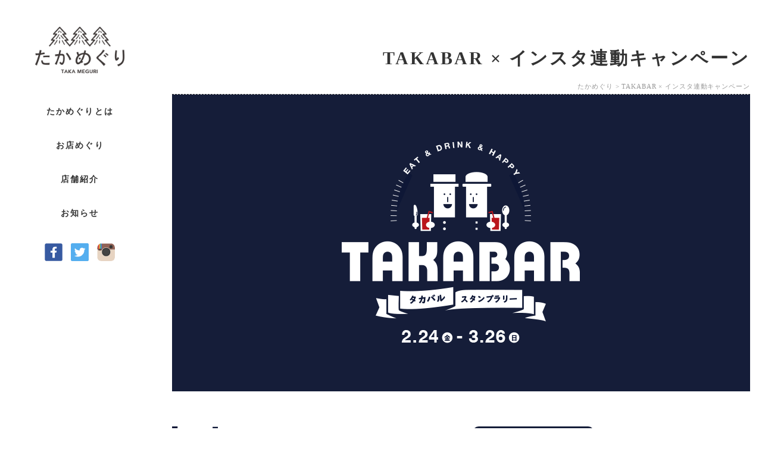

--- FILE ---
content_type: text/html; charset=UTF-8
request_url: https://takameguri.com/takabar-x-%E3%82%A4%E3%83%B3%E3%82%B9%E3%82%BF%E9%80%A3%E5%8B%95%E3%82%AD%E3%83%A3%E3%83%B3%E3%83%9A%E3%83%BC%E3%83%B3/
body_size: 27476
content:
<!DOCTYPE html>
<html dir="ltr" lang="ja"
	prefix="og: https://ogp.me/ns#"  class="no-js">
<head>
	<meta charset="UTF-8">
	<meta name="viewport" content="width=device-width, initial-scale=1">
	<link rel="profile" href="http://gmpg.org/xfn/11">
		
	<script>(function(html){html.className = html.className.replace(/\bno-js\b/,'js')})(document.documentElement);</script>
<title>TAKABAR × インスタ連動キャンペーン - たかめぐり</title>

		<!-- All in One SEO 4.2.2 -->
		<meta name="description" content="開催期間中(2/24(金)~3/26(日))Instagramで#たかめぐりと#TAKABAR の2つのハッシ" />
		<meta name="robots" content="max-image-preview:large" />
		<link rel="canonical" href="https://takameguri.com/takabar-x-%e3%82%a4%e3%83%b3%e3%82%b9%e3%82%bf%e9%80%a3%e5%8b%95%e3%82%ad%e3%83%a3%e3%83%b3%e3%83%9a%e3%83%bc%e3%83%b3/" />
		<meta property="og:locale" content="ja_JP" />
		<meta property="og:site_name" content="たかめぐり - 兵庫県多可町をめぐる" />
		<meta property="og:type" content="article" />
		<meta property="og:title" content="TAKABAR × インスタ連動キャンペーン - たかめぐり" />
		<meta property="og:description" content="開催期間中(2/24(金)~3/26(日))Instagramで#たかめぐりと#TAKABAR の2つのハッシ" />
		<meta property="og:url" content="https://takameguri.com/takabar-x-%e3%82%a4%e3%83%b3%e3%82%b9%e3%82%bf%e9%80%a3%e5%8b%95%e3%82%ad%e3%83%a3%e3%83%b3%e3%83%9a%e3%83%bc%e3%83%b3/" />
		<meta property="article:published_time" content="2017-02-14T02:50:40+00:00" />
		<meta property="article:modified_time" content="2017-02-14T08:19:58+00:00" />
		<meta name="twitter:card" content="summary" />
		<meta name="twitter:title" content="TAKABAR × インスタ連動キャンペーン - たかめぐり" />
		<meta name="twitter:description" content="開催期間中(2/24(金)~3/26(日))Instagramで#たかめぐりと#TAKABAR の2つのハッシ" />
		<script type="application/ld+json" class="aioseo-schema">
			{"@context":"https:\/\/schema.org","@graph":[{"@type":"WebSite","@id":"https:\/\/takameguri.com\/#website","url":"https:\/\/takameguri.com\/","name":"\u305f\u304b\u3081\u3050\u308a","description":"\u5175\u5eab\u770c\u591a\u53ef\u753a\u3092\u3081\u3050\u308b","inLanguage":"ja","publisher":{"@id":"https:\/\/takameguri.com\/#organization"}},{"@type":"Organization","@id":"https:\/\/takameguri.com\/#organization","name":"\u305f\u304b\u3081\u3050\u308a","url":"https:\/\/takameguri.com\/"},{"@type":"BreadcrumbList","@id":"https:\/\/takameguri.com\/takabar-x-%e3%82%a4%e3%83%b3%e3%82%b9%e3%82%bf%e9%80%a3%e5%8b%95%e3%82%ad%e3%83%a3%e3%83%b3%e3%83%9a%e3%83%bc%e3%83%b3\/#breadcrumblist","itemListElement":[{"@type":"ListItem","@id":"https:\/\/takameguri.com\/#listItem","position":1,"item":{"@type":"WebPage","@id":"https:\/\/takameguri.com\/","name":"\u30db\u30fc\u30e0","description":"\u5175\u5eab\u770c\u591a\u53ef\u753a\u3092\u3081\u3050\u308b","url":"https:\/\/takameguri.com\/"},"nextItem":"https:\/\/takameguri.com\/takabar-x-%e3%82%a4%e3%83%b3%e3%82%b9%e3%82%bf%e9%80%a3%e5%8b%95%e3%82%ad%e3%83%a3%e3%83%b3%e3%83%9a%e3%83%bc%e3%83%b3\/#listItem"},{"@type":"ListItem","@id":"https:\/\/takameguri.com\/takabar-x-%e3%82%a4%e3%83%b3%e3%82%b9%e3%82%bf%e9%80%a3%e5%8b%95%e3%82%ad%e3%83%a3%e3%83%b3%e3%83%9a%e3%83%bc%e3%83%b3\/#listItem","position":2,"item":{"@type":"WebPage","@id":"https:\/\/takameguri.com\/takabar-x-%e3%82%a4%e3%83%b3%e3%82%b9%e3%82%bf%e9%80%a3%e5%8b%95%e3%82%ad%e3%83%a3%e3%83%b3%e3%83%9a%e3%83%bc%e3%83%b3\/","name":"TAKABAR \u00d7 \u30a4\u30f3\u30b9\u30bf\u9023\u52d5\u30ad\u30e3\u30f3\u30da\u30fc\u30f3","description":"\u958b\u50ac\u671f\u9593\u4e2d(2\/24(\u91d1)~3\/26(\u65e5))Instagram\u3067#\u305f\u304b\u3081\u3050\u308a\u3068#TAKABAR \u306e2\u3064\u306e\u30cf\u30c3\u30b7","url":"https:\/\/takameguri.com\/takabar-x-%e3%82%a4%e3%83%b3%e3%82%b9%e3%82%bf%e9%80%a3%e5%8b%95%e3%82%ad%e3%83%a3%e3%83%b3%e3%83%9a%e3%83%bc%e3%83%b3\/"},"previousItem":"https:\/\/takameguri.com\/#listItem"}]},{"@type":"WebPage","@id":"https:\/\/takameguri.com\/takabar-x-%e3%82%a4%e3%83%b3%e3%82%b9%e3%82%bf%e9%80%a3%e5%8b%95%e3%82%ad%e3%83%a3%e3%83%b3%e3%83%9a%e3%83%bc%e3%83%b3\/#webpage","url":"https:\/\/takameguri.com\/takabar-x-%e3%82%a4%e3%83%b3%e3%82%b9%e3%82%bf%e9%80%a3%e5%8b%95%e3%82%ad%e3%83%a3%e3%83%b3%e3%83%9a%e3%83%bc%e3%83%b3\/","name":"TAKABAR \u00d7 \u30a4\u30f3\u30b9\u30bf\u9023\u52d5\u30ad\u30e3\u30f3\u30da\u30fc\u30f3 - \u305f\u304b\u3081\u3050\u308a","description":"\u958b\u50ac\u671f\u9593\u4e2d(2\/24(\u91d1)~3\/26(\u65e5))Instagram\u3067#\u305f\u304b\u3081\u3050\u308a\u3068#TAKABAR \u306e2\u3064\u306e\u30cf\u30c3\u30b7","inLanguage":"ja","isPartOf":{"@id":"https:\/\/takameguri.com\/#website"},"breadcrumb":{"@id":"https:\/\/takameguri.com\/takabar-x-%e3%82%a4%e3%83%b3%e3%82%b9%e3%82%bf%e9%80%a3%e5%8b%95%e3%82%ad%e3%83%a3%e3%83%b3%e3%83%9a%e3%83%bc%e3%83%b3\/#breadcrumblist"},"datePublished":"2017-02-14T02:50:40+09:00","dateModified":"2017-02-14T08:19:58+09:00"}]}
		</script>
		<!-- All in One SEO -->

<link rel='dns-prefetch' href='//fonts.googleapis.com' />
<link rel='dns-prefetch' href='//s.w.org' />
<link rel="alternate" type="application/rss+xml" title="たかめぐり &raquo; フィード" href="https://takameguri.com/feed/" />
<link rel="alternate" type="application/rss+xml" title="たかめぐり &raquo; コメントフィード" href="https://takameguri.com/comments/feed/" />
<script type="text/javascript">
window._wpemojiSettings = {"baseUrl":"https:\/\/s.w.org\/images\/core\/emoji\/14.0.0\/72x72\/","ext":".png","svgUrl":"https:\/\/s.w.org\/images\/core\/emoji\/14.0.0\/svg\/","svgExt":".svg","source":{"concatemoji":"https:\/\/takameguri.com\/wp-includes\/js\/wp-emoji-release.min.js?ver=6.0.11"}};
/*! This file is auto-generated */
!function(e,a,t){var n,r,o,i=a.createElement("canvas"),p=i.getContext&&i.getContext("2d");function s(e,t){var a=String.fromCharCode,e=(p.clearRect(0,0,i.width,i.height),p.fillText(a.apply(this,e),0,0),i.toDataURL());return p.clearRect(0,0,i.width,i.height),p.fillText(a.apply(this,t),0,0),e===i.toDataURL()}function c(e){var t=a.createElement("script");t.src=e,t.defer=t.type="text/javascript",a.getElementsByTagName("head")[0].appendChild(t)}for(o=Array("flag","emoji"),t.supports={everything:!0,everythingExceptFlag:!0},r=0;r<o.length;r++)t.supports[o[r]]=function(e){if(!p||!p.fillText)return!1;switch(p.textBaseline="top",p.font="600 32px Arial",e){case"flag":return s([127987,65039,8205,9895,65039],[127987,65039,8203,9895,65039])?!1:!s([55356,56826,55356,56819],[55356,56826,8203,55356,56819])&&!s([55356,57332,56128,56423,56128,56418,56128,56421,56128,56430,56128,56423,56128,56447],[55356,57332,8203,56128,56423,8203,56128,56418,8203,56128,56421,8203,56128,56430,8203,56128,56423,8203,56128,56447]);case"emoji":return!s([129777,127995,8205,129778,127999],[129777,127995,8203,129778,127999])}return!1}(o[r]),t.supports.everything=t.supports.everything&&t.supports[o[r]],"flag"!==o[r]&&(t.supports.everythingExceptFlag=t.supports.everythingExceptFlag&&t.supports[o[r]]);t.supports.everythingExceptFlag=t.supports.everythingExceptFlag&&!t.supports.flag,t.DOMReady=!1,t.readyCallback=function(){t.DOMReady=!0},t.supports.everything||(n=function(){t.readyCallback()},a.addEventListener?(a.addEventListener("DOMContentLoaded",n,!1),e.addEventListener("load",n,!1)):(e.attachEvent("onload",n),a.attachEvent("onreadystatechange",function(){"complete"===a.readyState&&t.readyCallback()})),(e=t.source||{}).concatemoji?c(e.concatemoji):e.wpemoji&&e.twemoji&&(c(e.twemoji),c(e.wpemoji)))}(window,document,window._wpemojiSettings);
</script>
<style type="text/css">
img.wp-smiley,
img.emoji {
	display: inline !important;
	border: none !important;
	box-shadow: none !important;
	height: 1em !important;
	width: 1em !important;
	margin: 0 0.07em !important;
	vertical-align: -0.1em !important;
	background: none !important;
	padding: 0 !important;
}
</style>
	<link rel='stylesheet' id='wp-block-library-css'  href='https://takameguri.com/wp-includes/css/dist/block-library/style.min.css?ver=6.0.11' type='text/css' media='all' />
<style id='global-styles-inline-css' type='text/css'>
body{--wp--preset--color--black: #000000;--wp--preset--color--cyan-bluish-gray: #abb8c3;--wp--preset--color--white: #ffffff;--wp--preset--color--pale-pink: #f78da7;--wp--preset--color--vivid-red: #cf2e2e;--wp--preset--color--luminous-vivid-orange: #ff6900;--wp--preset--color--luminous-vivid-amber: #fcb900;--wp--preset--color--light-green-cyan: #7bdcb5;--wp--preset--color--vivid-green-cyan: #00d084;--wp--preset--color--pale-cyan-blue: #8ed1fc;--wp--preset--color--vivid-cyan-blue: #0693e3;--wp--preset--color--vivid-purple: #9b51e0;--wp--preset--gradient--vivid-cyan-blue-to-vivid-purple: linear-gradient(135deg,rgba(6,147,227,1) 0%,rgb(155,81,224) 100%);--wp--preset--gradient--light-green-cyan-to-vivid-green-cyan: linear-gradient(135deg,rgb(122,220,180) 0%,rgb(0,208,130) 100%);--wp--preset--gradient--luminous-vivid-amber-to-luminous-vivid-orange: linear-gradient(135deg,rgba(252,185,0,1) 0%,rgba(255,105,0,1) 100%);--wp--preset--gradient--luminous-vivid-orange-to-vivid-red: linear-gradient(135deg,rgba(255,105,0,1) 0%,rgb(207,46,46) 100%);--wp--preset--gradient--very-light-gray-to-cyan-bluish-gray: linear-gradient(135deg,rgb(238,238,238) 0%,rgb(169,184,195) 100%);--wp--preset--gradient--cool-to-warm-spectrum: linear-gradient(135deg,rgb(74,234,220) 0%,rgb(151,120,209) 20%,rgb(207,42,186) 40%,rgb(238,44,130) 60%,rgb(251,105,98) 80%,rgb(254,248,76) 100%);--wp--preset--gradient--blush-light-purple: linear-gradient(135deg,rgb(255,206,236) 0%,rgb(152,150,240) 100%);--wp--preset--gradient--blush-bordeaux: linear-gradient(135deg,rgb(254,205,165) 0%,rgb(254,45,45) 50%,rgb(107,0,62) 100%);--wp--preset--gradient--luminous-dusk: linear-gradient(135deg,rgb(255,203,112) 0%,rgb(199,81,192) 50%,rgb(65,88,208) 100%);--wp--preset--gradient--pale-ocean: linear-gradient(135deg,rgb(255,245,203) 0%,rgb(182,227,212) 50%,rgb(51,167,181) 100%);--wp--preset--gradient--electric-grass: linear-gradient(135deg,rgb(202,248,128) 0%,rgb(113,206,126) 100%);--wp--preset--gradient--midnight: linear-gradient(135deg,rgb(2,3,129) 0%,rgb(40,116,252) 100%);--wp--preset--duotone--dark-grayscale: url('#wp-duotone-dark-grayscale');--wp--preset--duotone--grayscale: url('#wp-duotone-grayscale');--wp--preset--duotone--purple-yellow: url('#wp-duotone-purple-yellow');--wp--preset--duotone--blue-red: url('#wp-duotone-blue-red');--wp--preset--duotone--midnight: url('#wp-duotone-midnight');--wp--preset--duotone--magenta-yellow: url('#wp-duotone-magenta-yellow');--wp--preset--duotone--purple-green: url('#wp-duotone-purple-green');--wp--preset--duotone--blue-orange: url('#wp-duotone-blue-orange');--wp--preset--font-size--small: 13px;--wp--preset--font-size--medium: 20px;--wp--preset--font-size--large: 36px;--wp--preset--font-size--x-large: 42px;}.has-black-color{color: var(--wp--preset--color--black) !important;}.has-cyan-bluish-gray-color{color: var(--wp--preset--color--cyan-bluish-gray) !important;}.has-white-color{color: var(--wp--preset--color--white) !important;}.has-pale-pink-color{color: var(--wp--preset--color--pale-pink) !important;}.has-vivid-red-color{color: var(--wp--preset--color--vivid-red) !important;}.has-luminous-vivid-orange-color{color: var(--wp--preset--color--luminous-vivid-orange) !important;}.has-luminous-vivid-amber-color{color: var(--wp--preset--color--luminous-vivid-amber) !important;}.has-light-green-cyan-color{color: var(--wp--preset--color--light-green-cyan) !important;}.has-vivid-green-cyan-color{color: var(--wp--preset--color--vivid-green-cyan) !important;}.has-pale-cyan-blue-color{color: var(--wp--preset--color--pale-cyan-blue) !important;}.has-vivid-cyan-blue-color{color: var(--wp--preset--color--vivid-cyan-blue) !important;}.has-vivid-purple-color{color: var(--wp--preset--color--vivid-purple) !important;}.has-black-background-color{background-color: var(--wp--preset--color--black) !important;}.has-cyan-bluish-gray-background-color{background-color: var(--wp--preset--color--cyan-bluish-gray) !important;}.has-white-background-color{background-color: var(--wp--preset--color--white) !important;}.has-pale-pink-background-color{background-color: var(--wp--preset--color--pale-pink) !important;}.has-vivid-red-background-color{background-color: var(--wp--preset--color--vivid-red) !important;}.has-luminous-vivid-orange-background-color{background-color: var(--wp--preset--color--luminous-vivid-orange) !important;}.has-luminous-vivid-amber-background-color{background-color: var(--wp--preset--color--luminous-vivid-amber) !important;}.has-light-green-cyan-background-color{background-color: var(--wp--preset--color--light-green-cyan) !important;}.has-vivid-green-cyan-background-color{background-color: var(--wp--preset--color--vivid-green-cyan) !important;}.has-pale-cyan-blue-background-color{background-color: var(--wp--preset--color--pale-cyan-blue) !important;}.has-vivid-cyan-blue-background-color{background-color: var(--wp--preset--color--vivid-cyan-blue) !important;}.has-vivid-purple-background-color{background-color: var(--wp--preset--color--vivid-purple) !important;}.has-black-border-color{border-color: var(--wp--preset--color--black) !important;}.has-cyan-bluish-gray-border-color{border-color: var(--wp--preset--color--cyan-bluish-gray) !important;}.has-white-border-color{border-color: var(--wp--preset--color--white) !important;}.has-pale-pink-border-color{border-color: var(--wp--preset--color--pale-pink) !important;}.has-vivid-red-border-color{border-color: var(--wp--preset--color--vivid-red) !important;}.has-luminous-vivid-orange-border-color{border-color: var(--wp--preset--color--luminous-vivid-orange) !important;}.has-luminous-vivid-amber-border-color{border-color: var(--wp--preset--color--luminous-vivid-amber) !important;}.has-light-green-cyan-border-color{border-color: var(--wp--preset--color--light-green-cyan) !important;}.has-vivid-green-cyan-border-color{border-color: var(--wp--preset--color--vivid-green-cyan) !important;}.has-pale-cyan-blue-border-color{border-color: var(--wp--preset--color--pale-cyan-blue) !important;}.has-vivid-cyan-blue-border-color{border-color: var(--wp--preset--color--vivid-cyan-blue) !important;}.has-vivid-purple-border-color{border-color: var(--wp--preset--color--vivid-purple) !important;}.has-vivid-cyan-blue-to-vivid-purple-gradient-background{background: var(--wp--preset--gradient--vivid-cyan-blue-to-vivid-purple) !important;}.has-light-green-cyan-to-vivid-green-cyan-gradient-background{background: var(--wp--preset--gradient--light-green-cyan-to-vivid-green-cyan) !important;}.has-luminous-vivid-amber-to-luminous-vivid-orange-gradient-background{background: var(--wp--preset--gradient--luminous-vivid-amber-to-luminous-vivid-orange) !important;}.has-luminous-vivid-orange-to-vivid-red-gradient-background{background: var(--wp--preset--gradient--luminous-vivid-orange-to-vivid-red) !important;}.has-very-light-gray-to-cyan-bluish-gray-gradient-background{background: var(--wp--preset--gradient--very-light-gray-to-cyan-bluish-gray) !important;}.has-cool-to-warm-spectrum-gradient-background{background: var(--wp--preset--gradient--cool-to-warm-spectrum) !important;}.has-blush-light-purple-gradient-background{background: var(--wp--preset--gradient--blush-light-purple) !important;}.has-blush-bordeaux-gradient-background{background: var(--wp--preset--gradient--blush-bordeaux) !important;}.has-luminous-dusk-gradient-background{background: var(--wp--preset--gradient--luminous-dusk) !important;}.has-pale-ocean-gradient-background{background: var(--wp--preset--gradient--pale-ocean) !important;}.has-electric-grass-gradient-background{background: var(--wp--preset--gradient--electric-grass) !important;}.has-midnight-gradient-background{background: var(--wp--preset--gradient--midnight) !important;}.has-small-font-size{font-size: var(--wp--preset--font-size--small) !important;}.has-medium-font-size{font-size: var(--wp--preset--font-size--medium) !important;}.has-large-font-size{font-size: var(--wp--preset--font-size--large) !important;}.has-x-large-font-size{font-size: var(--wp--preset--font-size--x-large) !important;}
</style>
<link rel='stylesheet' id='wp-pagenavi-css'  href='https://takameguri.com/wp-content/plugins/wp-pagenavi/pagenavi-css.css?ver=2.70' type='text/css' media='all' />
<link rel='stylesheet' id='twentysixteen-fonts-css'  href='https://fonts.googleapis.com/css?family=Merriweather%3A400%2C700%2C900%2C400italic%2C700italic%2C900italic%7CInconsolata%3A400&#038;subset=latin%2Clatin-ext' type='text/css' media='all' />
<link rel='stylesheet' id='genericons-css'  href='https://takameguri.com/wp-content/themes/takameguri/genericons/genericons.css?ver=3.4.1' type='text/css' media='all' />
<link rel='stylesheet' id='twentysixteen-style-css'  href='https://takameguri.com/wp-content/themes/takameguri/style.css?ver=6.0.11' type='text/css' media='all' />
<!--[if lt IE 10]>
<link rel='stylesheet' id='twentysixteen-ie-css'  href='https://takameguri.com/wp-content/themes/takameguri/css/ie.css?ver=20160412' type='text/css' media='all' />
<![endif]-->
<!--[if lt IE 9]>
<link rel='stylesheet' id='twentysixteen-ie8-css'  href='https://takameguri.com/wp-content/themes/takameguri/css/ie8.css?ver=20160412' type='text/css' media='all' />
<![endif]-->
<!--[if lt IE 8]>
<link rel='stylesheet' id='twentysixteen-ie7-css'  href='https://takameguri.com/wp-content/themes/takameguri/css/ie7.css?ver=20160412' type='text/css' media='all' />
<![endif]-->
<!--[if lt IE 9]>
<script type='text/javascript' src='https://takameguri.com/wp-content/themes/takameguri/js/html5.js?ver=3.7.3' id='twentysixteen-html5-js'></script>
<![endif]-->
<script type='text/javascript' src='https://takameguri.com/wp-includes/js/jquery/jquery.min.js?ver=3.6.0' id='jquery-core-js'></script>
<script type='text/javascript' src='https://takameguri.com/wp-includes/js/jquery/jquery-migrate.min.js?ver=3.3.2' id='jquery-migrate-js'></script>
<link rel="https://api.w.org/" href="https://takameguri.com/wp-json/" /><link rel="alternate" type="application/json" href="https://takameguri.com/wp-json/wp/v2/pages/450" /><link rel="EditURI" type="application/rsd+xml" title="RSD" href="https://takameguri.com/xmlrpc.php?rsd" />
<link rel="wlwmanifest" type="application/wlwmanifest+xml" href="https://takameguri.com/wp-includes/wlwmanifest.xml" /> 
<meta name="generator" content="WordPress 6.0.11" />
<link rel='shortlink' href='https://takameguri.com/?p=450' />
<link rel="alternate" type="application/json+oembed" href="https://takameguri.com/wp-json/oembed/1.0/embed?url=https%3A%2F%2Ftakameguri.com%2Ftakabar-x-%25e3%2582%25a4%25e3%2583%25b3%25e3%2582%25b9%25e3%2582%25bf%25e9%2580%25a3%25e5%258b%2595%25e3%2582%25ad%25e3%2583%25a3%25e3%2583%25b3%25e3%2583%259a%25e3%2583%25bc%25e3%2583%25b3%2F" />
<link rel="alternate" type="text/xml+oembed" href="https://takameguri.com/wp-json/oembed/1.0/embed?url=https%3A%2F%2Ftakameguri.com%2Ftakabar-x-%25e3%2582%25a4%25e3%2583%25b3%25e3%2582%25b9%25e3%2582%25bf%25e9%2580%25a3%25e5%258b%2595%25e3%2582%25ad%25e3%2583%25a3%25e3%2583%25b3%25e3%2583%259a%25e3%2583%25bc%25e3%2583%25b3%2F&#038;format=xml" />
<style type="text/css">.recentcomments a{display:inline !important;padding:0 !important;margin:0 !important;}</style><link rel="icon" href="https://takameguri.com/wp-content/uploads/2022/07/cropped-takameguri-logo-symbol-32x32.jpg" sizes="32x32" />
<link rel="icon" href="https://takameguri.com/wp-content/uploads/2022/07/cropped-takameguri-logo-symbol-192x192.jpg" sizes="192x192" />
<link rel="apple-touch-icon" href="https://takameguri.com/wp-content/uploads/2022/07/cropped-takameguri-logo-symbol-180x180.jpg" />
<meta name="msapplication-TileImage" content="https://takameguri.com/wp-content/uploads/2022/07/cropped-takameguri-logo-symbol-270x270.jpg" />
	<link rel="stylesheet" href="https://takameguri.com/wp-content/themes/takameguri/css/page.css" type="text/css" media="all" />
	<link rel="stylesheet" href="https://takameguri.com/wp-content/themes/takameguri/css/cam-takabar.css" type="text/css" media="all" />	<link href='https://fonts.googleapis.com/css?family=Lato' rel='stylesheet' type='text/css'>
	<script src="http://ajax.googleapis.com/ajax/libs/jquery/1.8.2/jquery.min.js"></script>
	<script src="https://takameguri.com/wp-content/themes/takameguri/js/upload.js"></script>
	<script src="https://takameguri.com/wp-content/themes/takameguri/js/slideshow.js"></script>
	<script src="https://takameguri.com/wp-content/themes/takameguri/js/dropdown.js"></script>
<script>
		(function($) {
			$(function() {
				var $header = $('#top-head');

				// Nav Fixed
				$(window).scroll(function() {
					if ($(window).scrollTop() > 300) {
						$header.addClass('fixed');
					} else {
						$header.removeClass('fixed');
					}
				});

				// Nav Toggle Button
				$('#nav-toggle').click(function(){
					$header.toggleClass('open');
				});

			});
		})(jQuery);
	</script>
<script>
$(document).ready(function () {
  var $imageDiv = $("#imageRotator");
  var $imageRotator = $imageDiv.imageRotator({
    imageTime: 4000,
    fadeTime: 2000
  });
  $imageRotator.start();
});
</script>



	
<script src="https://maps.googleapis.com/maps/api/js?key=AIzaSyA_-q3WY4cZdi5JXZDjRylmwBrEkulhCTg&callback=initMap"></script>

	
</head>

<body class="page-template-default page page-id-450" onload="initialize();">
<div id="page" class="site">
	<div class="site-inner clearfix">

	<header id="top-head">
	<div class="inner">
		<div id="mobile-head">
			<h1 class="logo"><a href="https://takameguri.com"><img src="https://takameguri.com/wp-content/themes/takameguri/images/logo.png" alt="兵庫県多可町のたかめぐり"></a></h1>
			<div id="nav-toggle">
				<div>
					<span></span>
					<span></span>
					<span></span>
				</div>
			</div>
		</div>
		<nav id="global-nav">
			<ul>
				<li><a href="https://takameguri.com/about/">たかめぐりとは</a></li>
				<li><a href="https://takameguri.com/category/stamp-rally/">お店めぐり</a></li>
				<li><a href="https://takameguri.com/category/store/">店舗紹介</a></li>
				<li><a href="https://takameguri.com/news/">お知らせ</a></li>
			</ul>
			<ul class="social">
				<li><a href="https://www.facebook.com/takameguri/" target="_brank" title="Facebook"><img src="https://takameguri.com/wp-content/themes/takameguri/images/icon-fb.png" alt="たかめぐりのFacebook"></a></li>
				<li><a href="https://twitter.com/takameguri2016" target="_brank" title="twitter"><img src="https://takameguri.com/wp-content/themes/takameguri/images/icon-tw.png" alt="たかめぐりのtwitter"></a></li>
				<li><a href="https://www.instagram.com/takameguri/" target="_brank" title="instagram"><img src="https://takameguri.com/wp-content/themes/takameguri/images/icon-insta.png" alt="たかめぐりのinstagram"></a></li>
			</ul>
		</nav>
	</div>
	</header>

		<div id="content" class="site-content">

<div id="primary" class="content-area">
	<main id="main" class="site-main" role="main">
		
<article id="post-450" class="post-450 page type-page status-publish hentry">
<div class="pageTitle">
	<p>TAKABAR × インスタ連動キャンペーン</p>
</div>
<div class="breadcrumbs">
    <!-- Breadcrumb NavXT 7.0.2 -->
<span property="itemListElement" typeof="ListItem"><a property="item" typeof="WebPage" title="Go to たかめぐり." href="https://takameguri.com" class="home" ><span property="name">たかめぐり</span></a><meta property="position" content="1"></span> &gt; <span property="itemListElement" typeof="ListItem"><span property="name" class="post post-page current-item">TAKABAR × インスタ連動キャンペーン</span><meta property="url" content="https://takameguri.com/takabar-x-%e3%82%a4%e3%83%b3%e3%82%b9%e3%82%bf%e9%80%a3%e5%8b%95%e3%82%ad%e3%83%a3%e3%83%b3%e3%83%9a%e3%83%bc%e3%83%b3/"><meta property="position" content="2"></span></div>

	<div class="entry-content">
		<div class="takabarCont">
<div class="takabarMain"><img src="https://takameguri.com/wp-content/themes/takameguri/images/takabar-logo.png" alt="TAKABARロゴ"></div>
<div class="takabarInfo clearfix">
<div class="takabarInfoL">
<h2><img src="https://takameguri.com/wp-content/themes/takameguri/images/takabar-instaTit2.png" alt="Instagramに投稿してプレゼントゲット"></h2>
<p class="takabarTxt"><span>開催期間中(2/24(金)~3/26(日))Instagramで#たかめぐりと#TAKABAR の2つのハッシュタグをつけて投稿</span>すると、<span>抽選で3名様にプチプレゼント</span>が当たります！  </p>
</div>
<div class="takabarInfoR">
<h2>TAKABAR <span>(タカバル)</span> とは</h2>
<p class="takabarTxt">多可町にある喫茶店や居酒屋など飲食店をはしごし、各店舗のドリンクや軽食などの「バルメニュー（夕方５時から）」を注文してスタンプを集めるイベントです。</p>
<p>→ <a href="../category/takabar/">イベント詳細ページへ</a></p>
</div>
</div>
<div class="takabarBunner">
<h2>応募方法</h2>
<ul class="clearfix">
<li><img src="https://takameguri.com/wp-content/themes/takameguri/images/takabar-insata1.jpg" alt="公式アカウントをフォロー"></li>
<li><img src="https://takameguri.com/wp-content/themes/takameguri/images/takabar-insata2.jpg" alt="バルについての写真を撮影"></li>
<li><img src="https://takameguri.com/wp-content/themes/takameguri/images/takabar-insata3.jpg" alt="インスタに投稿"></li>
<li><img src="https://takameguri.com/wp-content/themes/takameguri/images/takabar-insata4.jpg" alt="あとは結果を待つだけ"></li>
</ul>
</div>
<div class="takabarBunner">
<ul>
<li><a href="https://www.instagram.com/takameguri/" target="_blank" class="listImg change-border01"><span class="change-border01__inner"><img src="https://takameguri.com/wp-content/themes/takameguri/images/takabarBunner2.jpg" alt="インスタバナー"></span></a><br />
<h3><a href="https://www.instagram.com/takameguri/" target="_blank">> たかめぐりのインスタを見る</a></h3>
</li>
<li><a href="../category/takabar/" class="listImg change-border01"><span class="change-border01__inner"><img src="https://takameguri.com/wp-content/themes/takameguri/images/takabarBunner1.jpg" alt="タカバルバナー"></span></a><br />
<h3><a href="../category/takabar/">> TAKABARのイベントページを見る</a></h3>
</li>
</ul>
</div>
</div>
	</div><!-- .entry-content -->


</article><!-- #post-## -->

	</main><!-- .site-main -->


</div><!-- .content-area -->


		</div><!-- .site-content -->
		
		</div><!-- .site-inner -->

		<footer id="colophon" class="site-footer" role="contentinfo">
			<div class="site-info">
				COPYRIGHT © 2017 TAKA-CHO SHOUKOUKAI ALL RIGHTS RESERVED.
			</div><!-- .site-info -->
		</footer><!-- .site-footer -->
</div><!-- .site -->

<script type='text/javascript' src='https://takameguri.com/wp-content/themes/takameguri/js/skip-link-focus-fix.js?ver=20160412' id='twentysixteen-skip-link-focus-fix-js'></script>
<script type='text/javascript' id='twentysixteen-script-js-extra'>
/* <![CDATA[ */
var screenReaderText = {"expand":"\u30b5\u30d6\u30e1\u30cb\u30e5\u30fc\u3092\u5c55\u958b","collapse":"\u30b5\u30d6\u30e1\u30cb\u30e5\u30fc\u3092\u9589\u3058\u308b"};
/* ]]> */
</script>
<script type='text/javascript' src='https://takameguri.com/wp-content/themes/takameguri/js/functions.js?ver=20160412' id='twentysixteen-script-js'></script>
</body>
</html>


--- FILE ---
content_type: text/css
request_url: https://takameguri.com/wp-content/themes/takameguri/style.css?ver=6.0.11
body_size: 9338
content:
/*
Theme Name: TAKAMEGURI
Theme URI: https://wordpress.org/themes/twentysixteen/
Author: the WordPress team
Author URI: https://wordpress.org/
Description: Twenty Sixteen is a modernized take on an ever-popular WordPress layout — the horizontal masthead with an optional right sidebar that works perfectly for blogs and websites. It has custom color options with beautiful default color schemes, a harmonious fluid grid using a mobile-first approach, and impeccable polish in every detail. Twenty Sixteen will make your WordPress look beautiful everywhere.
Version: 1.2
License: GNU General Public License v2 or later
License URI: http://www.gnu.org/licenses/gpl-2.0.html
Tags: black, blue, gray, red, white, yellow, dark, light, one-column, two-columns, right-sidebar, fixed-layout, responsive-layout, accessibility-ready, custom-background, custom-colors, custom-header, custom-menu, editor-style, featured-images, flexible-header, microformats, post-formats, rtl-language-support, sticky-post, threaded-comments, translation-ready
Text Domain: twentysixteen

This theme, like WordPress, is licensed under the GPL.
Use it to make something cool, have fun, and share what you've learned with others.
*/


html, body, div, span, applet, object, iframe, h1, h2, h3, h4, h5, h6, p, blockquote, pre, a, abbr, acronym, address, big, cite, code, del, dfn, em, font, ins, kbd, q, s, samp, small, strike, strong, sub, sup, tt, var, dl, dt, dd, ol, ul, li, fieldset, form, label, legend, table, caption, tbody, tfoot, thead, tr, th, td {
	border: 0;
	font-family: "游ゴシック体", "Yu Gothic" YuGothic, "Helvetica", "ヒラギノ角ゴ Pro", "Hiragino Kaku Gothic Pro", sans-serif;
	font-size: 100%;
	font-style: inherit;
	font-weight: inherit;
	margin: 0;
	outline: 0;
	padding: 0;
	vertical-align: baseline;
}

html {
	-webkit-box-sizing: border-box;
	-moz-box-sizing: border-box;
	box-sizing: border-box;
	font-size: 62.5%;
	overflow-y: scroll;
	-webkit-text-size-adjust: 100%;
	-ms-text-size-adjust: 100%;
}

body{
	font-size: 13px;
	background: #FFF;
	color: #333;
	}

ul, li{
	margin: 0;
	padding: 0;
	list-style: none;
	}
	
img{
	max-width: 100%;
	height: auto;
	width /***/:auto;　
	vertical-align: bottom;
	}
	
.hoverImg a:hover img{
	zoom: 1;
	opacity: 0.6;
	filter: alpha(opacity: 60);
	}
	
.kirikae a {
    display: block;
	}
.kirikae a:hover {
	background-color: transparent; /* IE6対応 */
	}
.kirikae a:hover img {
    visibility: hidden;
	}
	
a{
	color: #000;
	text-decoration: none;
	}
	
/* clearfix */
.clearfix {
  *zoom: 1;
}
  .clearfix:before, .clearfix:after {
    display: table;
    content: "";
  }
  .clearfix:after {
    clear: both;
  }
.clear{clear: both;}

.scale {
    overflow: hidden;
}
.scale img {
    -moz-transition: -moz-transform 0.2s linear;
    -webkit-transition: -webkit-transform 0.2s linear;
    -o-transition: -o-transform 0.2s linear;
    -ms-transition: -ms-transform 0.2s linear;
    transition: transform 0.2s linear;
}
.scale img:hover {
    -webkit-transform: scale(1.1);
    -moz-transform: scale(1.1);
    -o-transform: scale(1.1);
    -ms-transform: scale(1.1);
    transform: scale(1.1);
}

a.listImg{
  display: inline-block;
  color: #68a9cf;
  padding: 5px;
  text-decoration: none;
}

.listImg {
  border: 2px solid #F1F1F1;
  position: relative;
}
/* Effect1
 *************************************** */
/* 擬似要素の共通スタイル */
.change-border01::after,
.change-border01::before,
.change-border01__inner::after,
.change-border01__inner::before {
  background-color: #68a9cf;
  content: '';
  display: block;
  position: absolute;
  z-index: 10;
  transition: all .3s ease;
  -webkit-transition: all .3s ease;
}
/* 左上へ配置 */
.change-border01::after {
    height: 2px;
    left: -2px;
    top: -2px;
    width: 0px;
}
/* 右下へ配置 */
.change-border01::before {
  bottom: -2px;
  height: 2px;
  right: -2px;
  width: 0px;
}
/* 左下へ配置 */
.change-border01__inner::after {
  bottom: -2px;
  height: 0px;
  left: -2px;
  width: 2px;
}
/* 右下へ配置 */
.change-border01__inner::before {
  height: 0px;
  right: -2px;
  top: -2px;
  width: 2px;
}

/* hover */
.change-border01:hover::after,
.change-border01:hover::before {
  width: 100%;
  width: calc(100% + 2px);
}
.change-border01:hover .change-border01__inner::after,
.change-border01:hover .change-border01__inner::before {
  height: 100%;
  height: calc(100% + 2px);
}

/*--------------------------------------------
 ALL
--------------------------------------------*/
#page{
	max-width: 1300px;
	margin: 0 auto;
	}

#content{
	width: 79%;
	float: right;
	}
	
#primary{
	padding: 0 2%;
	}
	
.pageTitle{
	font-size: 30px;
	font-size: 3.0rem;
	font-weight: bold;
	text-align: right;
	margin: 8% 0 2% 0;
	letter-spacing: 0.1em;
	}
	
.breadcrumbs{
	text-align: right;
	font-size: 11px;
	font-size: 1.1rem;
	padding: 0 0 5px 0;
	border-bottom: dashed 1px #333;
	color: #999;
	letter-spacing: 0.08em;
	}
	
.breadcrumbs a{
	color: #999;
	}
	
@media screen and (max-width: 640px) {
	#content{
	width: 100%;
	float: none;
	margin: 55px 0 0 0;
	}
	.pageTitle{
	font-size: 20px;
	font-size: 2.0rem;
	margin: 20% 0 2% 0;
	}
}

/*--------------------------------------------
 MAIN-NAVI
--------------------------------------------*/
.inner {
	width: 17%;
	float: left;
	text-align: center;
	padding: 0 2%;
}

/* header */
#top-head {
	font-size: 14px;
	line-height: 1;
	z-index: 999;
}
#top-head a,
#top-head {
	color: #333;
	text-decoration: none;
}
#top-head .inner {
	position: relative;
}
#top-head .logo {
	margin: 45px auto 45px auto;
	max-width: 150px;
	z-index: 999;
}
#global-nav ul {
	list-style: none;
	font-size: 14px;
}
#global-nav ul li {
	position: relative;
	margin: 0 0 20px 0;
	letter-spacing: 0.15em;
	font-weight: bold;
}
#global-nav ul li a {
	padding: 10px 0;
	display: block;
}
#global-nav ul li a:hover{
	color: #68a9cf;
}

#global-nav ul.social li {
	display: inline-block;
	margin: 0 5px;
}

/* Btn Hover */
#global-nav ul li:after {
	content: "";
	display: block;
	width: 20px;
	height: 3px;
	bottom: -15px;
	margin: 0 auto;
	text-align: center;
	transition: all 0.3s ease;
	-webkit-transition: all 0.3s ease;
	-moz-transition: all 0.3s ease;
}
#global-nav ul li:hover:after {
	background: #68a9cf;
	bottom: -5px;
}

#global-nav ul.social li a:hover{
	background: none;
	bottom: 0;
	zoom: 1;
	opacity: 0.7;
	filter: alpha(opacity=70);
}

#global-nav ul.social li:after {
	display: none;
}


/* Fixed */
#top-head,
#top-head .logo,
#global-nav ul li,
#global-nav ul li a {
	transition: all 0.3s ease;
	-webkit-transition: all 0.3s ease;
	-moz-transition: all 0.3s ease;
}


/* Toggle Button */
#nav-toggle {
	display: none;
	position: absolute;
	right: 12px;
	top: 14px;
	width: 34px;
	height: 36px;
	cursor: pointer;
	z-index: 101;
}

#nav-toggle div {
	position: relative;
}
#nav-toggle span {
	display: block;
	position: absolute;
	height: 4px;
	width: 100%;
	background: #666;
	left: 0;
	-webkit-transition: .35s ease-in-out;
	-moz-transition: .35s ease-in-out;
	transition: .35s ease-in-out;
}
#nav-toggle span:nth-child(1) {
	top: 0;
}
#nav-toggle span:nth-child(2) {
	top: 11px;
}
#nav-toggle span:nth-child(3) {
	top: 22px;
}

@media screen and (max-width: 980px) {

}

@media screen and (max-width: 640px) {
	#main-visual {
		height: 300px;
	}
	#top-head,
	.inner {
		width: 100%;
		float: none;
		padding: 0;
		margin: 0;
	}
	#top-head {
		top: 0;
		position: fixed;
		margin-top: 0;
	}
	/* Fixed reset */
	#top-head.fixed {
		padding-top: 0;
		background: transparent;
	}


	#mobile-head {
		background: #fff;
		width: 100%;
		height: 56px;
		z-index: 999;
		position: relative;
	}
	#top-head.fixed .logo,
	#top-head .logo {
		position: absolute;
		left: 13px;
		top: 10px;
		color: #333;
		font-size: 26px;
		margin: 0;
		max-width: 70px;
	}

	#global-nav {
		position: absolute;
		/* 開いてないときは画面外に配置 */
		top: -500px;
		background: #333;
		width: 100%;
		text-align: center;
		padding: 10px 0;
		-webkit-transition: .5s ease-in-out;
		-moz-transition: .5s ease-in-out;
		transition: .5s ease-in-out;
	}
	#global-nav ul {
		list-style: none;
		position: static;
		right: 0;
		bottom: 0;
		font-size: 11px;
	}
	#global-nav ul li {
		float: none;
		position: static;
	}
	#global-nav ul li:after  {
		display: none;
	}
	#top-head #global-nav ul li a,
	#top-head.fixed #global-nav ul li a {
		width: 100%;
		display: block;
		color: #fff;
		padding: 18px 0;
	}
	#nav-toggle {
		display: block;
	}
	/* #nav-toggle 切り替えアニメーション */
	.open #nav-toggle span:nth-child(1) {
		top: 11px;
		-webkit-transform: rotate(315deg);
		-moz-transform: rotate(315deg);
		transform: rotate(315deg);
	}
	.open #nav-toggle span:nth-child(2) {
		width: 0;
		left: 50%;
	}
	.open #nav-toggle span:nth-child(3) {
		top: 11px;
		-webkit-transform: rotate(-315deg);
		-moz-transform: rotate(-315deg);
		transform: rotate(-315deg);
	}
	/* #global-nav スライドアニメーション */
	.open #global-nav {
		/* #global-nav top + #mobile-head height */
		-moz-transform: translateY(556px);
		-webkit-transform: translateY(556px);
		transform: translateY(556px);
	}


}

	

/*--------------------------------------------
 FOOTER
--------------------------------------------*/
.site-info{
	margin: 12% 0 3% 0;
	text-align: center;
	font-size: 11px;
	font-size: 1.1rem;
	width: 96%;
	padding: 0 2%;
	}
	











--- FILE ---
content_type: text/css
request_url: https://takameguri.com/wp-content/themes/takameguri/css/page.css
body_size: 9372
content:
/*--------------------------------------------
 TOP
--------------------------------------------*/
#imageRotatorPosi{
	position: relative;
	}

#imageRotator {
}

#imageRotator img {
  position: absolute;
  overflow: hidden;
  width: 100%;
}

.mainTxt{
	margin: 20px 80px 0 0;
	color: #FFF;
	float: right;
	letter-spacing: 0.08em;
	z-index: 9999;
	}
	
.mainDetail{
	margin: 0auto 0 auto;
	padding: 30% 0 0 0;
	color: #FFF;
	letter-spacing: 0.08em;
	z-index: 1;
	text-align: center;
	position: relative;
	}

.mainDetail span a{
	border: solid 2px #FFF;
	color: #FFF;
	padding: 10px 20px;
	font-weight: bold;
	}
	
.mainDetail span a:hover{
	background: #FFF;
	color: #333;
	}
	
h2.topSubTit{
	font-size: 22px;
	font-size: 2.2rem;
	letter-spacing: 0.08em;
	font-weight: bold;
	text-align: center;
	line-height: 0.8;
	margin: 0 0 6% 0;
	}
	
h2.topSubTit:after{
	content: "-";
	display: block;
	width: 20px;
	height: 3px;
	margin: 0 auto;
	text-align: center;
	color: #333;
	}
	
.camBunner{
	padding: 40% 2% 0 2%;
	position: relative;
	}
	
.camBunner a{
	display: block;
	}
	
.camBunner img{
	vertical-align: bottom;
	}
	
.topNewsCamPosi{
	margin-top: -32%;
	}
	
	
.topNews{
	margin: 0% 0 0 0;
	margin: 40% 2% 0 2%;
	position: relative;
	}
	
.topNews li{
	width: 23.5%;
	float: left;
	margin-right: 2%;
	}
	
.topNews li:nth-child(4){
	margin-right: 0;
	}
	
.topNewsImg{
	border: solid 2px #F1F1F1;
	position: relative;
	width: 100%;
	height: 100%;
	padding: 70% 0 0;
	overflow: hidden;
	}
	
.topNewsImg img{
	vertical-align: bottom;
	position: absolute;
	top: 0;
	left: 0;
	width: 100%;
	}
	
.topNewsTime{
	font-size: 11px;
	font-weight: bold;
	margin: 2% 0 1% 0;
	}
	
.topNewsTit{
	font-family: "ヒラギノ明朝 ProN W3", "HiraMinProN-W3", "HG明朝E", "ＭＳ Ｐ明朝", "MS PMincho", "MS 明朝", serif;
	letter-spacing: 0.08em;
	}
	
.topNewsTit a{
	text-decoration: underline;
	}
	
.topNewsTit a:hover{
	color: #999;
	}

.stampNo{
	letter-spacing: 0.08em;
	}
	
@media screen and (max-width: 640px) {
	.mainTxt{
	max-width: 130px;
	margin: 20px 20px 0 0;
	}
	.topNews li{
	width: 48%;
	float: left;
	margin-right: 4%;
	margin-bottom: 5%;
	}
	.topNews li:nth-child(2n){
	margin-right: 0;
	}
}


/*--------------------------------------------
 STAMP LIST MAIN
--------------------------------------------*/
.stampList{
	margin: 12% 0 0 0;
	}
	
.stampList li{
	margin: 0 0 6% 0;
	letter-spacing: 0.05em;
	}
	
.stampListImg{
	width: 45%;
	float: left;
	}

.stampListImg img, .stampListImg2 img{	
	vertical-align: bottom;
	width: 100%;
	}
	
.stampListCat{
	font-size: 11px;
	font-size: 1.1rem;
	}

.stampListCat span{
	/*background: #FFFF00;*/
	}
	
.stampListInfo{
	margin: 4% 0 0 0;
	}
	
.stampListTit{
	font-family: "ヒラギノ明朝 ProN W3", "HiraMinProN-W3", "HG明朝E", "ＭＳ Ｐ明朝", "MS PMincho", "MS 明朝", serif;
	font-size: 18px;
	font-size: 1.8rem;
	letter-spacing: 0.08em;
	margin: 4% 0 2% 0;
	}
	
.stampListTit3{
	font-family: "ヒラギノ明朝 ProN W3", "HiraMinProN-W3", "HG明朝E", "ＭＳ Ｐ明朝", "MS PMincho", "MS 明朝", serif;
	font-size: 15px;
	font-size: 1.5rem;
	letter-spacing: 0.08em;
	margin: 4% 0 2% 0;
	}
	
.stampListTit a span{
	/*border-bottom: solid 2px #68a9cf;*/
	padding: 0 0 5px 0;
	transition: 0.6s ;
	font-weight: bold;
	}
	
.stampListTit a:hover span{
	/*border-bottom: solid 2px #333;*/
	color: #999;
	}
	
.stampListTxt{
	margin: 0 0 4% 0;
	}
	
p.kyoucyou{
	background: #e9332f;
	color: #FFF;
	padding: 3px 7px;
	display: inline-block;
	margin: 10px 0;
	border-radius: 5px;
    -webkit-border-radius: 5px;
    -moz-border-radius: 5px;
}
	
.stampListStore a{
	font-weight: bold;
	}
	
.stampListStore a:hover{
	color: #999;
	}
	
.stampListMore a{
	width: 120px;
	margin: 4% 0 0 0;
	padding: 15px 20px;
	text-align: center;
	display: block;
	color: #FFF;
	background: #333;
	border-radius: 5px;
    -webkit-border-radius: 5px;
    -moz-border-radius: 5px;
    transition: 0.6s ;
	}

.stampListMore a:hover{	
	background: #68a9cf;
	}
	
.stampListMore2 a{
	width: 100px;
	margin: 4% 0 0 0;
	padding: 5px 10px;
	text-align: center;
	display: block;
	color: #FFF;
	background: #333;
	border-radius: 5px;
    -webkit-border-radius: 5px;
    -moz-border-radius: 5px;
    transition: 0.6s ;
	}

.stampListMore2 a:hover{	
	background: #68a9cf;
	}

.stampListMain{
	margin: 5% 0 0 0;
	}
	
.stampListMain li{
	letter-spacing: 0.08em;
	line-height: 1.7;
	margin: 0 0 8% 0;
	}
	
.stampListMain2{
	margin: 5% 0 5% 0;
	}
	
.stampListMain2 ul{
	margin: 2% 0 0 0;
	}
	
.stampListMain2 li{
	letter-spacing: 0.08em;
	line-height: 1.7;
	margin: 0 0 0 0;
	}

	
.stampListMainImg{
	border: solid 2px #EEE;
	margin: 0 0 0 0;
	width: 49%;
	float: left;
	}
	
.stampListMainImg img{
	vertical-align: bottom;
	}
	
.stampListNum{
	background: url('../images/fukidashi.png') no-repeat left center;
	width: 32px;
	height: 33px;
	text-align: center;
	padding: 10px 0 0 0;
	margin: -25px 0 0 10px;
	position: absolute;
	font-size: 15px;
	font-size: 1.5rem;
	font-weight: bold;
	font-family: 'helvetica';
	z-index: 99;
	}
	
.stampListMainTxt{
	width: 48%;
	float: right;
	}
	
.stampListMainTxt h1{
	font-size: 18px;
	font-size: 1.8rem;
	font-weight: bold;
	margin: 0 0 2% 0;
	}
	
.stampListMainLimit{
	margin: 3% 0 0 0;
	}
	
.stampListMainLimit span{
	font-size: 13px;
	font-weight: bold;
	}
	
.stampListMainDetail a{
	display: block;
	width: 150px;
	text-align: center;
	margin: 5% 0 0 0;
	padding: 12px 0;
	background: #333;
	  border-radius: 10px;
    -webkit-border-radius: 10px;
    -moz-border-radius: 10px;
    color: #FFF;
    transition: 0.6s ;
	}

.stampListMainDetail a:hover{	
	background: #68a9cf;
	}
	
	
@media screen and (max-width: 640px) {
	.stampListMainImg{
	width: 100%;
	float: none;
	}
	.stampListMainTxt{
	width: 100%;
	float: none;
	margin: 3% 0 0 0;
	}
}

/*--------------------------------------------
 STAMP LIST
--------------------------------------------*/
#map_custmomize {
      width: 100%;
      height: 600px;
    }
.gmapPic img{
	max-width: 300px;
	}

.storeMap{
	}
	
.storeListName{
	margin: 5% 0 5% 0;
	}
	
.storeListName li{
	float: left;
	font-size: 16px;
	font-size: 1.6rem;
	font-weight: bold;
	letter-spacing: 0.08em;
	}
	
.storeListName li a:after{
	content: '/';
	margin: 0 15px;
	}
	
.storeList{
	width: 100%;
	}
	
.storeList a{
	color: #CC1111;
	}
	
#map_canvas{
	width: 100%;
	height: 600px;
	}
	
#storeMenu .menudrop {
  position: relative;
  margin: 8% 0 15px 0;
}

#storeMenu .menudrop span {
  cursor: pointer;
  background: #7fb7d9;
  color: #FFF;
  padding: 15px;
  font-size: 15px;
  font-size: 1.5rem;
  letter-spacing: 0.07em;
}

#storeMenu .menudrop ul {
  display: none;
  position: absolute;
  z-index: 9;
  background: #111;
  color: #FFF;
  padding: 10px;
  margin: 15px 0 0 0;
}

#storeMenu .menudrop ul li{
	display: inline-block;
}

#storeMenu .menudrop ul li a:before{
  content: '> ';
}

#storeMenu .menudrop ul li a{
  color: #FFF;
  display: block;
   padding: 5px;
}

@media screen and (max-width: 640px) {
	#map_custmomize {
	height: 400px;
    }
	#map_canvas{
	height: 400px;
	}
	.storeListName li{
	font-size: 13px;
	font-size: 1.3rem;
	}
}

/*--------------------------------------------
 STAMP CHILD LIST
--------------------------------------------*/
.stampList2{
	letter-spacing: -.40em;
	margin: 8% 0 0 0;
	}

.stampList2 li{
	width: 32%;
	display: inline-block;
	letter-spacing: normal;
	margin: 0 2% 5% 0;
	vertical-align: top;
	}

.stampList2 li:nth-child(3n){
	margin: 0 0 5% 0;
	}
	
@media screen and (max-width: 640px) {
	.stampList2 li{
	width: 100%;
	margin: 0 0 8% 0;
	}
	.stampList2 li:nth-child(3n){
	margin: 0 0 8% 0;
	}
}


/*--------------------------------------------
 STAMP DETAIL
--------------------------------------------*/
.stampDetailCont{
	margin: 5% 0 0 0;
	}

.stampDetailImg{
	width: 48%;
	float: left;
	}
	
.stampDetailInfo{
	width: 48%;
	float: right;
	}
	
.stampDetailTit{
	font-family: "ヒラギノ明朝 ProN W3", "HiraMinProN-W3", "HG明朝E", "ＭＳ Ｐ明朝", "MS PMincho", "MS 明朝", serif;
	font-size: 22px;
	font-size: 2.2rem;
	letter-spacing: 0.08em;
	margin: 4% 0 4% 0;
	}
	
.stampDetailTxt{
	margin: 0 0 3% 0;
	letter-spacing: 0.08em;
	}
	
.stampListStmp{
	margin: 3% 0 0 0;
	}
	
.stampListStmp a{
	text-decoration: underline;
	color: #1111cc;
	}
	
.stampListStmp a:hover{
	color: #9999cc;
	}
	
@media screen and (max-width: 640px) {
	.stampDetailImg{
	width: 100%;
	float: none;
	}
	.stampDetailInfo{
	width: 100%;
	float: none;
	}
}


/*--------------------------------------------
 ABOUT
--------------------------------------------*/
.aboutMain img{
	width: 100%;
	}

.aboutL{
	width: 35%;
	float: left;
	margin: -50px 0 0 0;
	text-align: center;
	z-index: 9999;
	position: relative;
	}
	
.aboutR{
	width: 60%;
	float: left;
	position: relative;
	margin: 8% 0 0 3%;
	}
	
.aboutR h2{
	font-size: 16px;
	font-size: 1.6rem;
	margin: 0 0 2% 0;
	letter-spacing: 0.1em;
	}
	
.aboutR p{
	letter-spacing: 0.1em;
	line-height: 2.5;
	}

@media screen and (max-width: 640px) {
	.aboutL{
	display: none;
	}
	.aboutR{
	width: 100%;
	float: none;
	position: relative;
	margin: 4% 0 0 0;
	}
}


/*--------------------------------------------
 NEWS
--------------------------------------------*/
.newsCont{
	
	}
	
.newsCont li{
	margin: 8% 0;
	padding: 0 0 8% 0;
	border-bottom: dashed 1px;
	}
	
.newsCont li h1{
	font-size: 18px;
	font-size: 1.8rem;
	font-weight: bold;
	}
	
p.newsTime{
	margin: 2% 0 5% 0;
	}




--- FILE ---
content_type: text/css
request_url: https://takameguri.com/wp-content/themes/takameguri/css/cam-takabar.css
body_size: 1789
content:
/*--------------------------------------------
 キャンペーン
--------------------------------------------*/
.takabarCont a:hover{
	color: #999;
	}
	
.takabarMain{
	background: #151d39;
	padding: 8% 4%;
	text-align: center;
	}
	
.takabarInfo{
	margin: 6% 0;
	}
	
.takabarInfoL{
	width: 48%;
	float: left;
	}
	
.takabarInfoR{
	width: 48%;
	float: right;
	}
	
.takabarInfoR h2{
	width: 200px;
	text-align: center;
	color: #FFF;
	background: #151d39;
	border-radius: 10px; 
    -webkit-border-radius: 10px; 
    -moz-border-radius: 10px;
    padding: 5px 2px;
    font-weight: bold;
	}
	
.takabarInfoR h2 span{
	font-size: 12px;
	}
	
p.takabarTxt{
	margin: 4% 0 0 0;
	letter-spacing: 0.08em;
	line-height: 1.8;
	}
	
p.takabarTxt span{
	border-bottom: solid 2px #ffff00;
	font-weight: bold;
	}

.takabarBunner h2{
	background: #151d39;
	border-radius: 10px; 
    -webkit-border-radius: 10px; 
    -moz-border-radius: 10px;
    padding: 3% 2%;
    text-align: center;
    color: #FFF;
    font-size: 35px;
    font-size: 3.5rem;
    font-weight: bold;
    letter-spacing: 0.08em;
	}
	
.takabarBunner ul{
	letter-spacing: -.4em;
	}

.takabarBunner li{
	width: 48%;
	display: inline-block;
	letter-spacing: normal;
	vertical-align: top;
	}
	
.takabarBunner li:nth-child(2n){
	margin-left: 4%;
	}
	
.takabarBunner li img{
	width: 100%;
	vertical-align: bottom;
	}
	
.takabarBunner li h3{
	text-align: center;
	margin: 3% 0 0 0;
	}
	
@media screen and (max-width: 640px) {
	.takabarMain{
	padding: 10% 8%;
	}
	.takabarInfoL{
	width: 100%;
	float: none;
	}
	.takabarInfoR{
	width: 100%;
	float: none;
	margin: 8% 0 0 0;
	}
	.takabarBunner h2{
    font-size: 22px;
    font-size: 2.2rem;
	}
	.takabarBunner li{
	width: 100%;
	display: inline-block;
	letter-spacing: normal;
	vertical-align: top;
	margin-bottom: 4%;
	}
	.takabarBunner li:nth-child(2n){
	margin-left: 0;
	}
}


--- FILE ---
content_type: application/javascript
request_url: https://takameguri.com/wp-content/themes/takameguri/js/dropdown.js
body_size: 806
content:
$(function () {
  $('.menudrop span').click(function() { 
    if ($(this).attr('class') == 'selected') {
      // メニュー非表示
      $(this).removeClass('selected').next('ul').slideUp('fast');
    } else {
      // 表示しているメニューを閉じる
      $('.menudrop span').removeClass('selected');
      $('.menudrop ul').hide();

      // メニュー表示
      $(this).addClass('selected').next('.menudrop ul').slideDown('fast');
    }    
  });
  
  // マウスカーソルがメニュー上/メニュー外
  $('.menudrop span,ul').hover(function(){
    over_flg = true;
  }, function(){
    over_flg = false;
  });  
  
  // メニュー領域外をクリックしたらメニューを閉じる
  $('body').click(function() {
    if (over_flg == false) {
      $('.menudrop span').removeClass('selected');
      $('.menudrop ul').slideUp('fast');
    }
  });
});

--- FILE ---
content_type: application/javascript
request_url: https://takameguri.com/wp-content/themes/takameguri/js/slideshow.js
body_size: 5611
content:
// Copyright (c) 2013 Intuit, Inc
// Author: Matthew Eagar (matthew_eagar@intuit.com)
// 
// Permission is hereby granted, free of charge, to any person obtaining a copy
// of this software and associated documentation files (the "Software"), to deal
// in the Software without restriction, including without limitation the rights
// to use, copy, modify, merge, publish, distribute, sublicense, and/or sell
// copies of the Software, and to permit persons to whom the Software is
// furnished to do so, subject to the following conditions:
// 
// The above copyright notice and this permission notice shall be included in
// all copies or substantial portions of the Software.
// 
// THE SOFTWARE IS PROVIDED "AS IS", WITHOUT WARRANTY OF ANY KIND, EXPRESS OR
// IMPLIED, INCLUDING BUT NOT LIMITED TO THE WARRANTIES OF MERCHANTABILITY,
// FITNESS FOR A PARTICULAR PURPOSE AND NONINFRINGEMENT. IN NO EVENT SHALL THE
// AUTHORS OR COPYRIGHT HOLDERS BE LIABLE FOR ANY CLAIM, DAMAGES OR OTHER
// LIABILITY, WHETHER IN AN ACTION OF CONTRACT, TORT OR OTHERWISE, ARISING FROM,
// OUT OF OR IN CONNECTION WITH THE SOFTWARE OR THE USE OR OTHER DEALINGS IN
// THE SOFTWARE.

(function($) {
    $.fn.imageRotator = function (options) {
        //----------------------------------------------------------------------
        //* Poor man's singleton 
        //----------------------------------------------------------------------
        if (this.getImages) {
            return this;
        }
    
        //----------------------------------------------------------------------
        //* Private variables 
        //----------------------------------------------------------------------
        var _options = $.extend({}, $.fn.imageRotator.defaults, options);
        if (_options.imageTime < 100) {
            _options.imageTime = 100;
        }
        var _images = null;
        var _imageElements = null;
        var _currentIndex = 0;
        var _animationInterval = null;
        var _waitTimeout = null;
        
        this.css("position", "relative");
        
        //----------------------------------------------------------------------
        //* Private methods 
        //----------------------------------------------------------------------
        function crossFadeImages(fadeTime) {
            if (_currentIndex >= 0) {
                var currentImage = _images[_currentIndex];
                currentImage.fadeOut(fadeTime);
            }

            var nextIndex = _currentIndex + 1;
            if (_currentIndex >= _images.length - 1) {
                nextIndex = 0;
            }
            var nextImage = _images[nextIndex];
            nextImage.fadeIn(fadeTime, function () {
                _currentIndex = nextIndex;
            });
        }
        
        //----------------------------------------------------------------------
        //* Public properties 
        //----------------------------------------------------------------------
        this.getOptions = function () {
            return _options;
        };
        
        this.getImages = function () {
            return _images;
        }
        
        this.getCurrentIndex = function () {
            return _currentIndex;
        }
        
        this.setCurrentIndex = function (index) {
            _imageElements.hide();
            
            if (index >= _images.length) {
                index = _images.length - 1;
            }
            
            if (index >= 0) {
                _images[index].show();
            }
            _currentIndex = index;
        }
        
        //----------------------------------------------------------------------
        //* Public methods
        //----------------------------------------------------------------------
        this.start = function () {
            if (_animationInterval) {
                // already running
            }
            else if (_images.length > 1) {
                _animationInterval = setInterval(function () {
                    var waitTime = _options.imageTime - _options.fadeTime;
                    if (waitTime < 0) {
                        crossFadeImages(_options.imageTime - 90);
                    }
                    else {
                        _waitTimeout = setTimeout(function () {
                            _waitTimeout = null;
                            crossFadeImages(_options.fadeTime);
                        }, waitTime);
                    }
                }, _options.imageTime);
            }
        };
        
        this.stop = function () {
            if (_animationInterval) {
                if (_waitTimeout) {
                    clearTimeout(_waitTimeout);
                    _waitTimeout = null;
                }
            
                clearInterval(_animationInterval);
                _animationInterval = null;
                
                if (_currentIndex >= 0) {
                    _images[_currentIndex].show();
                }
            }
        };
        
        this.refresh = function () {
            _images = [];
            _imageElements = this.children("img");
            _imageElements.each(function (index) {
                _images.push($(this));
            });
            
            this.setCurrentIndex(_currentIndex);
        }
        
        this.refresh();

        return this;
    };
    
    //--------------------------------------------------------------------------
    //* Class defaults
    //--------------------------------------------------------------------------
    $.fn.imageRotator.defaults = {
        imageTime: 1000,
        fadeTime: 500
    };
}(jQuery));

--- FILE ---
content_type: application/javascript
request_url: https://takameguri.com/wp-content/themes/takameguri/js/upload.js
body_size: 372
content:
(function($) {
    $(function() {
        $('#upload_image_button').click(function() {
            formfield =$('#upload_image').attr('name');
            tb_show('', 'media-upload.php?type=image&post_id=&TB_iframe=true');
            return false;
        });
        window.send_to_editor = function(html) {
            imgurl = $('img',html).attr('src');
            $('#upload_image').val(imgurl);
            tb_remove();
        }
    });
})(jQuery);